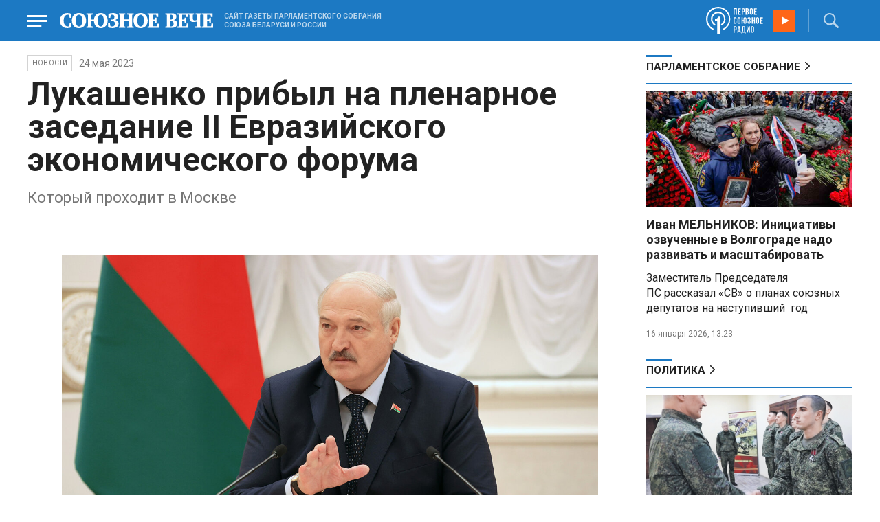

--- FILE ---
content_type: image/svg+xml
request_url: https://www.souzveche.ru/local/templates/2023/i/header/play.svg
body_size: 71
content:
<svg xmlns="http://www.w3.org/2000/svg" width="10.4" height="12.057" viewBox="12 9.6 10.4 12.057"><path d="m12 9.6 10.4 6.097-10.4 5.96V9.6Z" fill="#fff" fill-rule="evenodd" data-name="Path 762"/></svg>